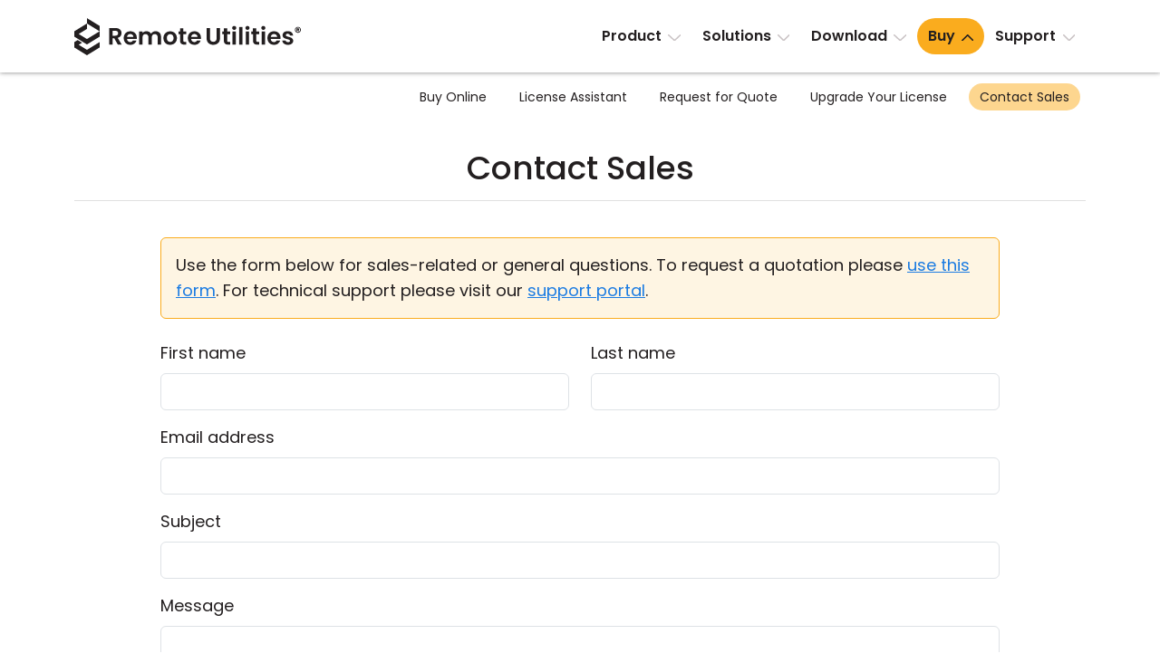

--- FILE ---
content_type: image/svg+xml
request_url: https://www.remoteutilities.com/images/flags/svg/ko.svg
body_size: 363
content:
<svg xmlns="http://www.w3.org/2000/svg"  viewBox="0 0 48 48" width="48px" height="48px"><path fill="#f5f5f5" d="M2,10h44v30H2V10z"/><path fill="#263238" d="M9.4 17.6H17.4V18.3H9.4z" transform="rotate(-57.016 13.39 17.965)"/><path fill="#263238" d="M9.9 30.1H10.700000000000001V38.1H9.9z" transform="rotate(-32.934 10.278 34.086)"/><path fill="#263238" d="M35.8 12.9H36.599999999999994V21H35.8z" transform="rotate(-33.112 36.177 16.925)"/><path fill="#263238" d="M7.8 16.6H15.8V17.3H7.8z" transform="rotate(-57.016 11.833 16.951)"/><path fill="#263238" d="M35.4 17.9H36.1V21.599999999999998H35.4z" transform="rotate(-32.965 35.796 19.773)"/><path fill="#263238" d="M36.9 31.9H40.6V32.6H36.9z" transform="rotate(-57.016 38.797 32.27)"/><path fill="#263238" d="M12.6 33H13.299999999999999V36.7H12.6z" transform="rotate(-33.039 13.01 34.891)"/><path fill="#263238" d="M38.5 15.9H39.2V19.6H38.5z" transform="rotate(-33.238 38.923 17.743)"/><path fill="#263238" d="M33.8 29.9H37.5V30.599999999999998H33.8z" transform="rotate(-57.016 35.684 30.243)"/><path fill="#263238" d="M35.4 30.9H39.1V31.7H35.4z" transform="rotate(-56.886 37.242 31.256)"/><path fill="#263238" d="M33.1 14.3H33.800000000000004V18H33.1z" transform="rotate(-33.217 33.437 16.136)"/><path fill="#263238" d="M34.6 35.5H38.300000000000004V36.2H34.6z" transform="rotate(-57.344 36.44 35.908)"/><path fill="#263238" d="M10.3 29.4H11.100000000000001V33.1H10.3z" transform="rotate(-32.765 10.648 31.258)"/><path fill="#263238" d="M36.2 12.3H36.900000000000006V16H36.2z" transform="rotate(-33.269 36.548 14.107)"/><path fill="#263238" d="M31.5 33.5H35.2V34.3H31.5z" transform="rotate(-56.886 33.312 33.877)"/><path fill="#263238" d="M33 34.5H36.7V35.3H33z" transform="rotate(-57.222 34.878 34.889)"/><path fill="#263238" d="M6.2 15.6H14.3V16.4H6.2z" transform="rotate(-56.845 10.264 15.938)"/><path fill="#263238" d="M13 28H13.7V36H13z" transform="rotate(-32.948 13.39 32.058)"/><path fill="#f44336" d="M20,29c2.2,0,4-1.8,4-4s1.8-4,4-4s4,1.8,4,4c0-4.4-3.6-8-8-8s-8,3.6-8,8C16,27.2,17.8,29,20,29z"/><path fill="#3949ab" d="M28,21c-2.2,0-4,1.8-4,4s-1.8,4-4,4s-4-1.8-4-4c0,4.4,3.6,8,8,8s8-3.6,8-8C32,22.8,30.2,21,28,21z"/></svg>

--- FILE ---
content_type: image/svg+xml
request_url: https://www.remoteutilities.com/images/flags/svg/fr.svg
body_size: -351
content:
<svg xmlns="http://www.w3.org/2000/svg"  viewBox="0 0 48 48" width="48px" height="48px"><path fill="#ECEFF1" d="M16 9H32V39H16z"/><path fill="#FF3D00" d="M32 9H46V39H32z"/><path fill="#3F51B5" d="M2 9H16V39H2z"/></svg>